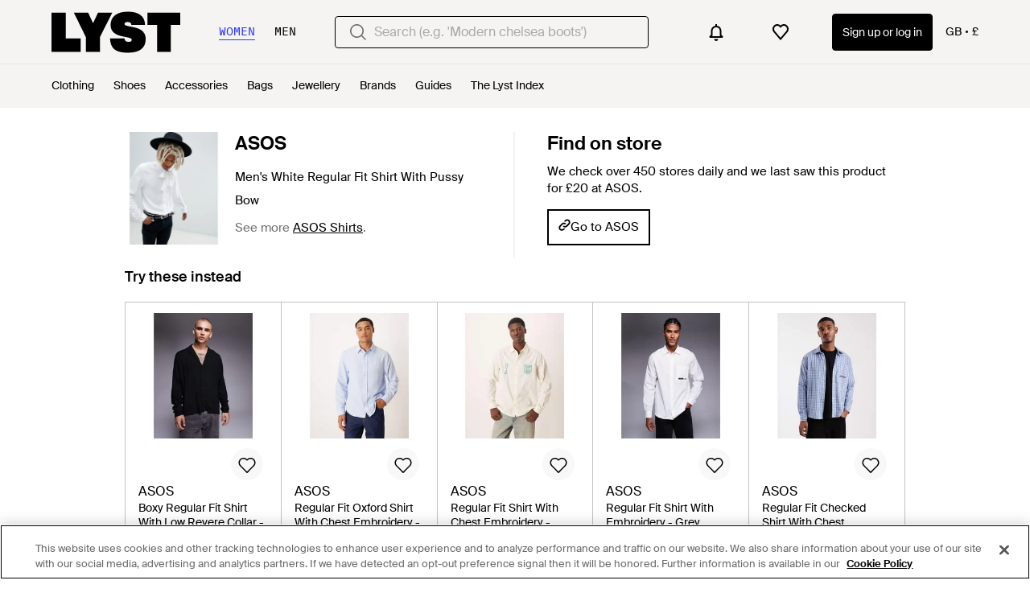

--- FILE ---
content_type: application/javascript
request_url: https://www.lyst.co.uk/i18n/jsoni18n.js?bundle_ids=pdp.js,runtime.js&version=en-gb_djangojs_76598ed5949b59ce0f60f664deafb4d2230cb6ac517b33ca284e9a9ab237aa88.zip&bundle_hash=9320494a2d5515364d3c9ccd26d2b2b6b9851c2e
body_size: 7624
content:
loadCatalog({"catalog": {"price_comparison.compare_prices": "Compare Prices", "account.register.login_here.link": "Log in here", "settings.account.help.help_centre": "Help centre", "account.no_email_received_reset_link.label": "Didnt receive the email?", "product.breadcrumbs.type_by_designer_for_gender": "{for_gender} {designer_name} {product_type}", "general.about_retailer": "About {retailer_name}", "checkout.buy_now": "Buy now", "settings.account.save_success_alert_txt": "Your account has been updated", "footer.help_info.title_variant_b": "Help and info", "app_landing.scan_code.title": "Scan the code on your phone", "search.suggestions.other_suggestions.label": "Other Suggestions", "header.product_search.label": "product search", "product_edit_button.label": "Edit product", "in_stock_product.store_comparison_title": "Store comparison", "app_landing.available_ios.label": "Available on iOS and Android", "product.breadcrumbs.type_for_gender": "{for_gender} {product_type}", "header.user_dropdown.sign_out": "Sign out", "account.error.email_password_combination.label": "We couldn't find this email & password combination. Please try again", "account.create_account.title": "Create an account", "general.read_and_shop": "Read & shop", "feed.page_title.subcategory_color.designer": "{color} {designer_name} {product_subcategory}", "search.suggestions.recent_searches.label": "Recent searches", "general.see_all": "See all", "new_login.email_permission_modal.title": "We send great emails", "account.set_password_contain_1_number.label": "1 number", "account.log_in.title": "Log in", "lyst_type.designer": "Brand", "product.breadcrumbs.subcategory_by_designer": "{designer_name} {product_subcategory}", "general.more": "More", "account.email_sent_check_inbox.label": "Email link successfully sent. Check your inbox", "in_stock_product.out_of_stock_size": "Don't see your size?", "account.register.return_lead_btn_follow_products_designer": "Follow designer", "storefront.modal.title.seller_details": "About the Seller", "in_stock_product.compare_prices.price_title": "Price", "oos_product.create_back_in_stock_alert_btn_text": "Alert me", "product.buy_area.more_items_like_this.label": "See more items like this", "account.register.or_no_password.label": "Or don't have a password?", "settings.account.country.update_failed": "Problem updating your location", "footer.mobile.text": "Learn about the Lyst app for iPhone, iPad and Android.", "checkout.delivery_method.header": "Delivery Method", "in_stock_product.size_guide": "Size guide", "feed.page_title.type_color.designer": "{color} {designer_name} {product_type}", "cookie_notification.cookie_settings.title": "Cookie Settings", "footer.help_info.privacy_and_cookie_policy_link": "Privacy & cookie policy", "in_stock_product.size_and_fit_text": "For up-to-date size availability and fit information, please visit the retailer.", "product.buy_area.excluding_shipping_info.label": "Excl. {shipping_cost_format} shipping", "burger_menu.language_selector": "Language: {language}", "header.search.placeholder_for_men": "Search (e.g. 'Low profile trainers')", "burger_menu.country_selector.title": "Country or Region", "error.oos_modal.title": "This product is out of stock", "account.send_email_reset_password.title": "We will email you a link to reset your password", "product_card.more_colors_available": "More colours available", "account.register.email_link_sign_in.cta": "Email me a link to sign in", "product.buy_area.excluding_shipping_free_over.label": "Excl. {shipping_cost_format} shipping (free on orders over {free_shipping_threshold})", "terms_conditions.terms_conditions_text.view_tcs": "View T&Cs", "footer.help_info.code_of_conduct": "Code of conduct", "header.navigation.sign_in_log_in.cta": "Sign up or log in", "feed.page_title.subcategory_for_gender_color.designer": "{for_gender} {color} {designer_name} {product_subcategory} ", "product.buy_area.offer_available.link": "Offer available", "footer.international.title": "International", "account.settings.password_min_length": "Please lengthen this text to {min_chars_count} characters or more.", "promotion_message.promotion_text.copied_to_clipboard": "Copied to Clipboard", "checkout.error.unsupported_card.message": "Please try a different payment method.\n\nYou have not been charged for this transaction", "account.authentication.password": "Password", "product.breadcrumbs.category_for_gender": "{for_gender} {product_category}", "is_product.shop_now.app_overlay_block.title_4": "Track this item and get sale alerts all in one place", "general.womens": "Women's", "account.register.legal_agreement.sign_up_opt_in_terms": "By creating an account, you consent to Lyst\u2019s <a {terms_and_conditions_link_props}><em>Terms & Conditions</em></a>. To learn more about how Lyst uses and protects your personal data, please read Lyst\u2019s <a {privacy_policy_link_props}><em>Privacy Policy</em></a>.", "checkout.error.payment_refused.message": "Please review your details or try another payment method. If you continue to see the error, please contact your bank.\n\nYou have not been charged for this transaction.", "password_reset_complete.title": "You have a new password!", "product.buy_area.buy_now": "Buy now", "promotion_message.promotion_text.single_active_promotion": "1 Active Promotion", "account.set_country_btn_text": "Set country", "general.back_btn_text": "Back", "storefront.shipping_info.country": "Ships to {country}", "account.register.return_lead_btn_follow_products_store": "Follow store", "account.register.only_fashion_website.title": "The only fashion site you need", "product.breadcrumbs.category_by_designer": "{designer_name} {product_category}", "save_for_later.cta.variant_b": "Track deals", "general.next_btn": "Next", "paginated_carousel.prev_btn_txt": "Previous", "curated_ads.curated_by_lyst": "Curated by Lyst", "wishlist_items.current_user_not_saved_items_desc1": "Add your favourite products to your wishlist and they'll appear here", "checkout.error.bad_domain.message": "We could not recognise this as a valid address.\n\nPlease check it again or try a different one.", "feed.editorial.recommended": "Recommended for You", "in_stock_product.lyst_promotion_terms_link": "Lyst promotion terms apply", "settings.account.subscriptions.update_failed": "There was a problem updating your settings", "feed.browse_title": "Browse", "account.register.form.enter_email.placeholder": "Enter your email address to login or register", "in_stock_product.compare_prices.see_retailer_available_sizes": "See retailer for available sizes", "account.password_reset_confirmation_failed.desc": "The password reset link is incorrect or has already been used.", "in_stock_product.compare_prices.see_more_prices_cta": "See {count} more prices", "app_header_menu.brands_a_z": "Brands A-Z", "follow_button.label.follow": "Follow", "product.buy_area.store_size.label": "Store size", "footer.help_info.responsible_sourcing": "Responsible sourcing policy", "account.resend_reset_link.title": "Email link sent", "designer_updates.get_updates_designer_category.in_spans": "Get updates about <br><span {designer_name_span_props}>{designer_name} {product_taxonomy}</span>", "member_signup.modal.in_stock.title": "Become a Lyst member to source iconic pieces with intelligent price alerts.", "error.oos_modal.description": "We're sorry, but this size is currently out of stock.\n\nPlease try again later.", "general.similar_items": "Similar items", "input.field.required": "Please fill in this field.", "sale_feed.header.designer": "{designer_name} on sale", "lyst_type.retailer": "Store", "product.buy_area.select_size_menu.title": "Select a size", "account.register.sign_up_with_provider": "Continue with {social_auth_provider}", "sale_feed.title.product_taxonomy_for_gender": "{for_gender} {product_taxonomy} On Sale", "sale_feed.title.product_taxonomy_for_designer_and_gender": "{for_gender} {designer_name} {product_taxonomy} On Sale", "footer.help_info.returns_policy_link": "Returns policy", "price_comparison.prices_between": "Prices between {min_price} - {max_price}", "app_landing.scan_code.desc": "Open the camera on your phone to scan and download the Lyst app for free", "member_signup.member_save_products.title": "Lyst is even better when you are a member", "settings.change_password.title": "Change password", "app_download_small_banner.general.title": "Get the Lyst App", "general.change": "Change", "checkout.error.buy_now.message": "We're sorry, but it looks like something's gone wrong during the payment attempt. Please try again.\n\nYou have not been charged for this transaction.", "product.buy_area.lowest_price.label": "Lowest price", "in_stock_product.compare_prices.see_more_prices_cta_singular": "See {count} more price", "feed.curated_products.looking_for_something.title": "Looking for something in particular?", "storefront.shipping_info.days": "{days} Delivery Available", "in_stock_product.from_retailer.in_spans": "<span {from_span_props}>From</span> <span {retailer_name_span_props}>{retailer_name}</span>", "promotion_message.designer.expires_label": "Expires", "product.buy_from_store": "Buy from Store", "designer_updates.get_designer_updates_btn_text": "Follow", "footer.help_info.developers_link": "Developers", "feed.omnibus_fashionclip_disclaimer.label": "These results may be powered by experimental algorithms and AI. Send us your feedback <a {omnibus_link_props}>here</a>.", "suggestion_card.shop_sale_btn_label": "Shop sale", "search.suggestions.top_result.label": "Top Result", "checkout.error.payment_refused.title": "Your payment didn't go through", "paginated_carousel.next_btn_txt": "Next", "header.country_picker.label": "country picker", "app_download_small_banner.general.cta": "Open", "in_stock_product.sponsored_by_retailer": "Sponsored by {retailer_name}", "sale_feed.title.product_taxonomy_for_designer": "{designer_name} {product_taxonomy} On Sale", "error.400.title": "Sorry, something went wrong.", "in_stock_product.designer_category_link": "Shop more {designer}", "password_reset_complete.website_link.text": "Log in the website", "account.set_password_contain_8_characters.label": "8 characters", "settings.account.gender.update_successful": "Your shopping preferences have been updated", "promotion_message.currently_active_promotions": "Currently Active Promotions", "storefront.joined_date": "Joined {date}", "account.set_password_contain_1_upper.label": "1 uppercase letter", "general.free_shipping": "Free shipping", "promotion_message.promotion_text.active_promotions": "{number} Active Promotions", "checkout.error.shipping_address_refused.message": "The retailer does not ship to this address.\n\nPlease try a different one.", "general.continue": "Continue", "account.reset_password.title": "Reset your password", "sale_feed.header.designer_for_gender": "{for_gender} {designer_name} on Sale", "header.gender.women": "Women", "toast.item_added_to_wishlist": "Item added to wishlist.", "account.resend_reset_link.desc": "We have just sent an email to {user_email_address} to reset your password. Check your inbox.", "footer.help_info.intellectual_property_link": "Intellectual property", "footer.follow_us.instagram_tooltip": "Lyst on Instagram", "settings.account.form.subscription.promotions.label": "Promotions", "general.read_more": "Read more", "error.general_modal.title": "Something's gone wrong", "general.show_less": "Show less", "product.breadcrumbs.subcategory_for_gender": "{for_gender} {product_subcategory}", "settings.account.form.subscription.notifications.label": "Notifications", "settings.account.help.account_faq": "Account FAQ", "in_stock_product.size_and_fit": "Size & fit", "footer.links_about_us": "About us", "settings.account.subscriptions.notifications.description": "Instant notifications when items you liked go on sale or come back in stock", "footer.follow_us.facebook_tooltip": "Lyst on Facebook", "oos_product.create_back_in_stock_alert_title": "Get notified when it's back...", "product_card.promo_label.low_stock": "Low Stock", "oos_product.oos.label": "Out of stock", "settings.account.help.title": "Need help", "in_stock_product.compare_prices.retailer_title": "Retailer", "in_stock_product.retailer_promotion_terms_link": "{retailer_name} promotion terms apply", "oos_product.product_details_photos_title": "Gallery", "account.all_benefits.value_prop.label": "Get alerts on items, Save your searches, Create a wishlist", "site_links.view_all": "View all", "product.buy_area.select_size.label": "Select size to see lowest price", "product.buy_area.alert_me_size.label": "Alert me", "product.breadcrumbs.subcategory_by_designer_for_gender": "{for_gender} {designer_name} {product_subcategory}", "error.500.title": "Sorry, something went wrong.", "general.integer_with_percent_symbol": "{integer}%", "general.show_more": "Show more", "account.save_new_password.cta": "Save new password", "burger_menu.country_selector.currently_selected": "Country & shipping: {country} - {currency_indicator}", "checkout.error.unsupported_card.title": "Your card is not supported", "feed_pagination.summary_showing_products": "Showing {current_product_count} of {total_product_count}", "account.resend_login_link.desc": "We have just sent an email to {user_email_address} to login. Check your inbox.", "header.search.placeholder_for_women": "Search (e.g. 'Modern chelsea boots')", "product.related_products.new_arrivals": "New arrivals", "promotion_message.previously_expired_promotions_number": "Previously Expired Promotions ({number})", "in_stock_product.see_size_information": "See size information", "in_stock_product.related": "Related", "settings.account.form.subscriptions.off": "Off", "app_download_small_banner.better_in_the_app.description": "Lyst is even better in the app", "product.breadcrumbs.type_by_designer": "{designer_name} {product_type}", "checkout.page_title": "Checkout", "new_login.email_permission_modal.cta": "Sign me up", "general.previous_btn": "Previous", "feed.filters.clear_btn_text": "Clear", "settings.account.updating": "Updating your settings", "settings.account.gender.description": "This will tailor your experience, showing you the type of products most suited to you", "follow_button.label.following": "Following", "footer.mobile.image_alt_text": "Download on the App Store", "account.register.legal_agreement.sign_up_and_subscribe_terms": "By creating an account and subscribing to our email communications, you consent to Lyst\u2019s <a {terms_and_conditions_link_props}><em>Terms & Conditions</em></a>. To learn more about how Lyst uses and protects your personal data, please read Lyst\u2019s <a {privacy_policy_link_props}><em>Privacy Policy</em></a>.", "homepage.module_value_props_sign_up_button": "Sign up", "in_stock_product.compare_prices.price_and_retailer_tablet_title": "Price and retailer", "footer.help_info.become_a_partner_link": "Become a partner", "settings.account.subscriptions.newsletters.description": "Personalised recommendations from your favourite brands and saved searches", "footer.help_info.modern_slavery_statement": "Modern slavery statement", "footer.follow_us.x_tooltip": "Lyst on X", "in_stock_product.compare_prices.store_title": "Store information", "product_card.sold_out": "Sold out", "feed.header.template_color": "{for_gender} {color} {category_name}", "checkout.payment.header": "Payment", "designer_shop.designer_gender_page_title": "{for_gender} {designer_name}", "checkout.shipping_billing_form.header": "Shipping & Billing Address", "account.register.follow_products_deals_designer.title": "Follow new products and deals from {designer_name}", "general.skip_navigation.label": "Skip navigation", "product_card.promo_label.trending": "Trending ", "account.set_country": "Set your country", "feed.page_title.template_color_no_discount_designer": "{color} {designer_name} {category_name}", "oos_product.hero.btn": "See similar products", "privacy_policy.california_privacy_rights.do_not_sell_or_share.label": "Do not sell or share my personal information", "account.reset_password.desc": "Create a password that is at least 8 characters long. Don't use a password you've used before.", "feed.omnibus_disclaimer.label": "Commission paid to Lyst and other benefits may affect a product's ranking in this search. For more information on how we rank products click <a {omnibus_link_props}>here</a>.", "promotion_message.promotions_text.use_code": "Use code:", "account.register.return_lead_title_follow_search": "Follow new search results for \"{search_terms}\"", "general.close": "Close", "general.or": "or", "account.confirm_your_password.label": "Confirm your password", "account.register.legal_agreement.sign_up_checkbox_label": "I would like to hear about products, services, and sales, including personalised email alerts from Lyst. You can unsubscribe at any time.", "in_stock_product.sizes_heading": "Sizes in stock", "account.register.follow_products_deals_store.title": "Follow new products and deals from {retailer_name}", "product.buy_area.lyst_shop_partner": "Lyst Shop Partner", "designer_updates.get_updates_designer.in_spans": "Get updates about <br><span {designer_name_span_props}>{designer_name}</span>", "product_card.product_description.label": "product description", "in_stock_product.saved": "Saved", "storefront.verified.disclaimer": "The verified badge means that an account has been verified based on their activity across our product.", "settings.account.gender.title": "What do you mainly shop for?", "settings.account.title": "Account settings", "error.general_modal.description": "We're sorry, but it looks like something's gone wrong.\n\nPlease try again later.", "account.set_password_contain_1_lower.label": "1 lowercase letter", "password_reset_complete.app_link_cta.text": "Log in the app", "account.two_passwords_no_match.label": "The two password fields do not match.", "product.buy_area.buy_direct_btn_text": "Buy direct", "settings.account.set_password_prompt": "You have not set a password for this account. Perhaps you're logged in via Facebook or Google? To update your account settings you'll first need to <em><a {password_reset_link_props}>reset your password</a></em>.", "feed.header.template_size_for_men_category": "{country} Size {size_number} {category} for Men", "product.buy_area.schema_size.label": "{schema_size} size", "product.related_products.related_searches": "Related searches", "general.learn_more_seller": "Learn more about this seller", "product_card.promo_label.sale": "Sale", "feed.header.template_size_for_women_category": "{country} Size {size_number} {category} for Women", "settings.account.form.email_label": "Email", "general.select": "Select", "general.read_less": "Read less", "in_stock_product.or_separator": "or", "in_stock_product.details": "Product details", "product.buy_area.see_more_sizes": "Click to see more sizes", "header.gender.men": "Men", "in_stock_product.from_retailer": "From {retailer_name}", "error.checkout.size_needed": "Please select a size to checkout", "account.invalid_password_format.label": "Invalid password format", "settings.account.form.subscriptions.on": "On", "feeds.curated_products.related_category": "Related Categories", "is_product.shop_now.app_overlay_block.title_1": "Always get to the best price faster in the App", "footer.help_info.product_ranking_link": "Product ranking information", "feed.store_updates.cta": "Follow", "footer.links_lyst_insights": "Lyst Insights", "footer.help_info.payments_link": "Payments", "storefront.modal.button.visit_full_store": "Visit full store", "feed.product_count.label": ["{count} product", "{count} products"], "settings.account.gender.update_failed": "Problem updating your shopping preferences", "member_signup.modal.aspirer_acquisition.subtitle": "Whether you're chasing the moment or building a forever wardrobe, Lyst is here for it. Sign up to receive expert fashion insights and shop smarter with Lyst.", "settings.account.form.current_password_label": "Current password *", "settings.account.subscriptions.promotions.description": "Occasional special promotions and discounts from the stores you love to shop", "feed.page_title.type_for_gender_color.designer": " {for_gender} {color} {designer_name} {product_type}", "footer.help_info.shipping_policy_link": "Shipping policy", "survey_terms_and_conditions.title": "Lyst survey prize draw terms & conditions", "app_header_menu.popular_brands": "Popular brands", "related_products.main_heading": "Related to", "product.buy_area.size_picker.supply_label": "*Products are supplied from different stores depending on sizing and stock, the sizing conventions may differ depending on the store.", "general.more_information": "More Information", "footer.help_info.s172_statement": "s172 statement", "account.set_password_contain.title": "Your password should contain at least:", "account.register.incorrect_email.label": "Incorrect email format. Please try again.", "member_signup.generic_member.title": "Lyst is better when you\u2019re a member. Log in or sign up to become a fashion insider.", "general.mens": "Men's", "in_stock_product.compare_prices.sizes_title": "Available sizes", "product_card.not_available_in_your_country": "Not available in your country", "member_signup.modal.out_of_stock.title": "Be\ufeffcome a Lyst member and we'll tell you when this item comes back in stock.", "burger_menu.more_category_link": "More", "footer.links_lyst_news": "Lyst News", "account.register.legal_agreement.sign_up_opt_in_terms_us_version": "By creating an account, you consent to Lyst\u2019s <a {terms_and_conditions_link_props}><em>Terms & Conditions</em></a> and you agree to receive email updates from Lyst. To learn more about how Lyst uses and protects your personal data, please read Lyst\u2019s <a {privacy_policy_link_props}><em>Privacy Policy</em></a>.", "account.send_reset_link.cta": "Send reset link", "feed.header.template_material_all": "{material} {category_name}", "product.buy_area.more_like_this.label": "More like this", "oos_product.back_in_stock_alert_is_active_title": "You'll be notified when it's back...", "promotion.button.load_more": "Load More", "account.forgot_password.link": "Forgot password", "burger_menu.country_selector": "Country: {country} - {currency_indicator}", "checkout.error.payment_method.message": "We're sorry, but it looks like something's gone wrong. Please try again.\n\nYou have not been charged at this point.", "oos_product.create_back_in_stock_alert_body": "We check over 450 stores daily. Be the first to know when it comes back in stock.", "storefront.articles.title": "Featured in", "product.view_seller_details": "View Seller Details", "account.register.return_lead_btn_follow_search": "Follow search", "product.buy_area.official_store.label": "Official store", "new_login.email_permission_modal.body": "Get insider intel on what's new, what's hot and what's about to sell out. We'll keep track of any changes in price or stock levels so you never miss out on your favourite items.", "settings.account.help.contact_us": "Contact us", "product.product_more_details_try_instead": "Not your style? Try these instead:", "footer.help_info.terms_and_conditions_link": "Terms & conditions", "is_product.shop_now.app_overlay_block.title_3": "Find sales faster for the brands you love", "settings.account.form.gender.menswear": "Menswear", "account.create_password.title": "Create a password", "settings.account.subscriptions.title": "Email updates", "settings.account.password_change": "Change your password", "settings.account.subscriptions.update_successful": "Your settings have been updated", "settings.account.country.description": "This will tailor your experience, showing you the type of products most suited to you", "account.register.welcome_back.title": "Welcome back, log in to your account", "in_stock_product.compare_prices.shipping_and_size_tablet_title": "Shipping and size", "footer.help_info.help_center_link": "Help centre", "feed.created_by_lyst.label": "Created by Lyst", "footer.follow_us.tiktok_tooltip": "Lyst on Tiktok", "settings.account.form.confirm_new_password_label": "Confirm new password", "in_stock_product.compare_prices.compare_prices_title": "Compare all prices", "account.password_reset_confirmation_failed.title": "Password reset confirmation failed", "product.buy_area.hide_offer.link": "Hide offer", "feed.header.template_color_all": "{color} {category_name}", "in_stock_product.compare_prices.compare_prices_desc": "The best prices we've found across 450 stores.", "price_comparison.price_options": "Price Options", "footer.links_categories": "Categories", "member_signup.modal.aspirer_acquisition.title": "27,000 brands. One choice.", "settings.account.form.gender.womenswear": "Womenswear", "general.navigation_app_promo": "Join 200 million shoppers using Lyst", "oos_product.signup_bis_alert_set.button": "Back in stock alert set", "settings.account.form.subscription.newsletters.label": "Newsletters", "general.less": "Less", "product.breadcrumbs.category_by_designer_for_gender": "{for_gender} {designer_name} {product_category}", "promotion_message.designer.expired_label": "Expired", "account.set_password_contain_1_special.label": "1 special character", "product.buy_area.sizes_more_count.label": "+ {count} More", "member_signup.modal.on_sale.title": "Be\ufeffcome a Lyst member to get price alerts on items you love.", "promotion_message.promotion_text.limited_time_promotion": "Limited-time promotion", "footer.links_careers": "Careers", "settings.account.country.update_successful": "Your location has been updated", "in_stock_product.compare_prices.out_of_stock_option": "Out of stock", "footer.help_info.private_sellers_link": "Buying from Individuals", "promotion.button.see_all": "See All", "in_stock_product.see_more_related_btn_label": "See more", "feed.following_store_or_brand.label": "Following", "burger_menu.language_selector.title": "Language", "tooltip.wishlist": "Save to your wishlist and get price alerts.", "settings.account.subscriptions.receiving_emails_to": "You currently receive email updates to <b>{email}</b>.", "product.related_products.show_me_more": "Show more", "settings.account.form.new_password_label": "New password", "in_stock_product.compare_prices_text_link": "Compare prices ", "feed.header.template_material": "{for_gender} {material} {category_name}", "product.buy_area.compare_count_prices.cta": "Compare {count} prices", "burger_menu.my_list_section_title": "My Lyst", "feeds.empty_message": "Sorry, no matching items found.", "footer.help_info.contact_link": "Contact", "product.buy_area.checkout_lyst.label": "Checkout on Lyst", "account.resend_reset_link.cta": "Resend email link", "footer.help_info.refund_policy_link": "Refund policy", "general.sponsored_label": "Sponsored", "account.register.already_member.label": "Looks like you are already a member!", "product.buy_area.size_stock_disclaimer": "For the latest stock status, size availability and promotions please check directly with {retailer_name}"}, "formats": {"DECIMAL_SEPARATOR": ".", "THOUSAND_SEPARATOR": ",", "NUMBER_GROUPING": 3}, "plural": "(n != 1)"})